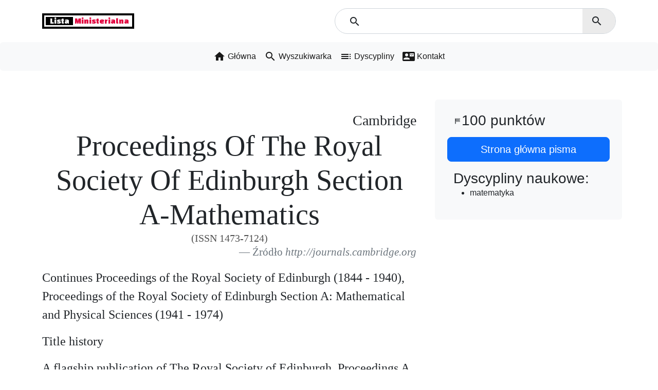

--- FILE ---
content_type: text/html
request_url: https://www.listaministerialna.pl/pismo/1473-7124/
body_size: 11515
content:
<!doctype html><html lang=en prefix=og:https://listaministerialna.pl/ns#><head><script async src=https://www.googletagmanager.com/gtag/js?id=G-F6YHRT20NY></script><script>window.dataLayer=window.dataLayer||[];function gtag(){dataLayer.push(arguments)}gtag('js',new Date());gtag('config','G-F6YHRT20NY')</script><script async crossorigin src=https://pagead2.googlesyndication.com/pagead/js/adsbygoogle.js?client=ca-pub-6384757727626712></script><title>Proceedings Of The Royal Society Of Edinburgh Section A-Mathematics - liczba punktów, cel, zakres oraz metryki pisma (impact factor, cite score, acceptance rate)</title><meta charset=utf-8><meta content="Proceedings Of The Royal Society Of Edinburgh Section A-Mathematics,1473-7124,gdzie publikować,cele i zakres,metryki,ile punków,liczba punktów ministerialnychmining,miner,mine,profit,cryptocurrency,crypto,coin,profitability,gpu,asic,bitcoin,ethereum,hashrate" name=keywords><meta content="Punktacja pisma Proceedings Of The Royal Society Of Edinburgh Section A-Mathematics według listy ministerialnej - cele, zakres oraz metryki pisma (impact factor, cite score, acceptance rate)" name=description><meta content="Staticpie 0.4.14" name=generator><meta content=width=device-width,initial-scale=1 name=viewport><link href=https://fonts.googleapis.com/icon?family=Material+Icons rel=stylesheet><link href=https://fonts.googleapis.com rel=preconnect><link crossorigin href=https://fonts.gstatic.com rel=preconnect><link href=https://fonts.googleapis.com/css2?family=Changa:wght@800&display=swap rel=stylesheet><meta content=telephone=no name=format-detection><meta content="Proceedings Of The Royal Society Of Edinburgh Section A-Mathematics - liczba punktów, cel, zakres oraz metryki pisma (impact factor, cite score, acceptance rate)" property=og:title><meta content=website property=og:type><meta content=ListaMinisterialna.pl property=og:site_name><meta content=/favicon-32x32.png property=og:image><meta content="Punktacja pisma Proceedings Of The Royal Society Of Edinburgh Section A-Mathematics według listy ministerialnej - cele, zakres oraz metryki pisma (impact factor, cite score, acceptance rate)" property=og:description><meta content=https://listaministerialna.pl/pismo/1473-7124 property=og:url><meta content=/favicon-32x32.png name=twitter:card><meta content="Proceedings Of The Royal Society Of Edinburgh Section A-Mathematics - liczba punktów, cel, zakres oraz metryki pisma (impact factor, cite score, acceptance rate)" name=twitter:title><meta content="Punktacja pisma Proceedings Of The Royal Society Of Edinburgh Section A-Mathematics według listy ministerialnej - cele, zakres oraz metryki pisma (impact factor, cite score, acceptance rate)" name=twitter:description><meta content=/favicon-32x32.png name=twitter:image><link href=/apple-touch-icon.png rel=apple-touch-icon sizes=120x120><link href=/favicon-32x32.png rel=icon sizes=32x32 type=image/png><link href=/favicon-16x16.png rel=icon sizes=16x16 type=image/png><link color=#5bbad5 href=/safari-pinned-tab.svg rel=mask-icon><meta content=#da532c name=msapplication-TileColor><meta content=#000000 name=theme-color><link href=/site.webmanifest rel=manifest><link href=/dist/css/bootstrap.min.css rel=stylesheet><link href=/css/style.css rel=stylesheet><link href=/js/cookieconsent.css media=print onload=this.media='all' rel=stylesheet><script src=https://cdnjs.cloudflare.com/ajax/libs/jquery/3.6.0/jquery.min.js></script><script src=https://cdn.jsdelivr.net/npm/mathjax@3/es5/tex-chtml.js></script></head><body><script defer src=/js/cookieconsent.js></script><script defer src=/js/cookie-start.js></script><script>console&&console.log('%cHello!\nNothing interesting here but we invite you to contact us at:\nhttps://listaministerialna.pl/kontakt/',"font-family: vt323, 'Times New Roman', Times, serif; color: red; font-weight: 600; font-size: 1.5rem")</script><div><div class=container><header class="blog-header lh-1 py-3"><div class="row flex-nowrap justify-content-between align-items-between"><a class="d-none d-md-flex col justify-content-start align-items-center" href=https://app.listaministerialna.pl style=text-decoration:none> <div style=font-family:'Changa',sans-serif!important;color:white><div class="d-flex col justify-content-start align-items-center"><div style="font-family:'Changa',sans-serif !important;color:white;border:4px solid black;padding:0" class=d-flex><div style="border:2pt solid white;background:black;margin:0;bolder:0" class=px-2>Lista</div><div style="border:2pt solid white;background:white;color:#e1003e;border-left:0 solid black;padding-right:2pt">Ministerialna</div></div></div></div> </a><a class="d-flex d-md-none col-3 justify-content-start align-items-center" href=https://app.listaministerialna.pl style=text-decoration:none> <div style=font-family:'Changa',sans-serif!important;color:white><div class="d-flex col justify-content-center align-items-center"><div style="font-family:'Changa',sans-serif !important;color:white;border:4px solid black;padding:0" class=d-flex><div style="border:2pt solid white;background:black;margin:0;bolder:0" class=px-2>L</div><div style="border:2pt solid white;background:white;color:#e1003e;border-left:0 solid black;padding-right:2pt">M</div></div></div></div> </a><div class="col d-flex justify-content-end align-items-center"><form class="input-group flex-nowrap" action=https://app.listaministerialna.pl style=position:relative;max-width:60rem><span class="input-group-text material-icons" style=border:none;z-index:1;position:absolute;background:transparent;top:2px;left:14px;font-size:1.5rem>search</span><input class=form-control id=searchInput name=q style=z-index:0;text-indent:42px;background:white;font-size:1.5rem;border-radius:2rem><input hidden type=submit><button class="input-group-text material-icons" style=border:none;position:absolute;z-index:1;background:#ebebeb;top:1px;right:1px;font-size:1.5rem;width:4rem;border-top-right-radius:2rem;border-bottom-right-radius:2rem;padding-left:1rem>search</button></form></div></div></header></div><style>nav li>a>span[itemprop="name"]:hover {text-decoration:underline}</style><nav aria-label="Eleventh navbar example" class="navbar navbar-expand-md bg-light rounded"><div class=container><div class="container-fluid justify-content-center"><div class="d-flex justify-content-end align-items-center align-self-stretch flex-fill"><button aria-label="Toggle navigation" aria-controls=navbarsExample09 aria-expanded=false class=navbar-toggler data-bs-target=#navbarsExample09 data-bs-toggle=collapse type=button><span class=navbar-toggler-icon></span></button></div><div class="collapse navbar-collapse justify-content-center align-items-center" id=navbarsExample09><ul class=navbar-nav itemscope itemtype=https://schema.org/BreadcrumbList><li class=nav-item itemprop=itemListElement itemscope itemtype=https://schema.org/ListItem><a class="nav-link active d-flex align-items-center" aria-current=page href=/ itemprop=item> <span class=material-icons style=display:inline>home</span>   <span itemprop=name>Główna</span> </a> <meta content=1 itemprop=position></li><li class=nav-item itemprop=itemListElement itemscope itemtype=https://schema.org/ListItem><a class="nav-link active d-flex align-items-center" aria-current=page href=https://app.listaministerialna.pl itemprop=item> <span class=material-icons style=display:inline>search</span>   <span itemprop=name>Wyszukiwarka</span> </a> <meta content=2 itemprop=position></li><li class=nav-item itemprop=itemListElement itemscope itemtype=https://schema.org/ListItem><a class="nav-link active d-flex align-items-center" aria-current=page href=/dyscypliny itemprop=item> <span class=material-icons style=display:inline>toc</span>   <span itemprop=name>Dyscypliny</span> </a> <meta content=3 itemprop=position></li><li class=nav-item itemprop=itemListElement itemscope itemtype=https://schema.org/ListItem><a class="nav-link active d-flex align-items-center" aria-current=page href=/kontakt itemprop=item> <span class=material-icons style=display:inline>contact_mail</span>   <span itemprop=name>Kontakt</span> </a> <meta content=4 itemprop=position></li></ul></div></div></div></nav></div><main class="container mt-2"><script type=application/ld+json>
  {
    "@context": "https://schema.org",
    "@type": "Periodical",
    "issn": "1473-7124",
    "name": "Proceedings Of The Royal Society Of Edinburgh Section A-Mathematics",
    "publisher": "Cambridge"
  }
</script><div class="row g-5 mt-1"><div class=col-md-8><article style=font-size:1.5rem><h3 class="text-end mb-0 mt-4">Cambridge</h3><h2 class="display-4 mb-0 text-center">Proceedings Of The Royal Society Of Edinburgh Section A-Mathematics</h2><h5 class="text-center mb-3 pb-0 mt-0 pt-0" style=color:#525252>(ISSN 1473-7124)</h5><figure class=text-end><figcaption class=blockquote-footer>Źródło <cite title="Source Title">http://journals.cambridge.org</cite></figcaption></figure><p>Continues Proceedings of the Royal Society of Edinburgh (1844 - 1940), Proceedings of the Royal Society of Edinburgh Section A: Mathematical and Physical Sciences (1941 - 1974)</p><p>Title history</p><p>A flagship publication of The Royal Society of Edinburgh, Proceedings A is a prestigious, general mathematics journal publishing peer-reviewed papers of international standard across the whole spectrum of mathematics. An international journal, publishing six issues per year, Proceedings A has been publishing the highest-quality mathematical research since 1884. Recent issues have included a wealth of key contributors and considered research papers.</p><p>Editor-in-Chief: Jonathan Fraser, University of St Andrews, UK</p><p>Editorial Board</p><p></p></article></div><div class=col-md-4><div class=position-sticky style=top:2rem><div class="p-4 mb-3 bg-light rounded flex row justify-content-center align-items-center"><div><span class="material-icons h6" style=display:inline>sports_score</span><h3 class=my-3 style=min-width:0;width:0;display:inline>100 punktów</h3></div><button class="goto btn btn-primary btn-lg my-3" data-goto=104,116,116,112,58,47,47,106,111,117,114,110,97,108,115,46,99,97,109,98,114,105,100,103,101,46,111,114,103,47,97,99,116,105,111,110,47,100,105,115,112,108,97,121,74,111,117,114,110,97,108,63,106,105,100,61,80,82,77 type=button>Strona główna pisma</button><noscript>Please enable JS to activate the link</noscript><div><h3 class=my-3 style=min-width:0;width:0;display:inline>Dyscypliny naukowe:</h3><ul><li>matematyka</li></ul></div></div></div></div><script>$(function(){$(document).on("mousedown",".goto",function(a){var b=$(this).attr('data-goto').split(',').map(c=>String.fromCharCode(parseInt(c))).join('');switch(a.which){case 1:a.preventDefault();window.location.href=b;return true;break;case 2:a.preventDefault();window.open(b,'_blank');return true;break}})})</script></div></main><div class="container mt-2 mt-sm-5 pt-2"><footer class="py-sm-3 my-sm-4"><ul class="nav justify-content-center border-bottom pb-sm-1 mb-1 mb-sm-3"><li class=nav-item><a class="nav-link px-2 text-muted" href=/>Wyszukiwarka</a></li><li class=nav-item><a class="nav-link px-2 text-muted" href=/dyscypliny>Dyscypliny</a></li><li class=nav-item><a class="nav-link px-2 text-muted" href=/kontakt>Kontakt</a></li></ul><p class="text-center text-muted">© 2022 ListaMinisterialna.pl</p></footer></div><style>footer{font-size:.8rem}</style><script crossorigin integrity=sha384-kenU1KFdBIe4zVF0s0G1M5b4hcpxyD9F7jL+jjXkk+Q2h455rYXK/7HAuoJl+0I4 src=/dist/js/bootstrap.bundle.min.js></script></body></html>

--- FILE ---
content_type: text/html; charset=utf-8
request_url: https://www.google.com/recaptcha/api2/aframe
body_size: 268
content:
<!DOCTYPE HTML><html><head><meta http-equiv="content-type" content="text/html; charset=UTF-8"></head><body><script nonce="x2MwZW2GvhHG4AmjQ1brWg">/** Anti-fraud and anti-abuse applications only. See google.com/recaptcha */ try{var clients={'sodar':'https://pagead2.googlesyndication.com/pagead/sodar?'};window.addEventListener("message",function(a){try{if(a.source===window.parent){var b=JSON.parse(a.data);var c=clients[b['id']];if(c){var d=document.createElement('img');d.src=c+b['params']+'&rc='+(localStorage.getItem("rc::a")?sessionStorage.getItem("rc::b"):"");window.document.body.appendChild(d);sessionStorage.setItem("rc::e",parseInt(sessionStorage.getItem("rc::e")||0)+1);localStorage.setItem("rc::h",'1768782025955');}}}catch(b){}});window.parent.postMessage("_grecaptcha_ready", "*");}catch(b){}</script></body></html>

--- FILE ---
content_type: text/css
request_url: https://www.listaministerialna.pl/css/style.css
body_size: 2078
content:
@font-face {
    font-family: "Computer Modern";
    src: url('https://mirrors.ctan.org/fonts/cm-unicode/fonts/otf/cmunss.otf');
  }
  @font-face {
    font-family: "Computer Modern";
    src: url('https://mirrors.ctan.org/fonts/cm-unicode/fonts/otf/cmunsx.otf');
    font-weight: bold;
  }
  @font-face {
    font-family: "Computer Modern";
    src: url('https://mirrors.ctan.org/fonts/cm-unicode/fonts/otf/cmunsi.otf');
    font-style: italic, oblique;
  }
  @font-face {
    font-family: "Computer Modern";
    src: url('https://mirrors.ctan.org/fonts/cm-unicode/fonts/otf/cmunbxo.otf');
    font-weight: bold;
    font-style: italic, oblique;
  }

  body {
    font-family: "Computer Modern", sans-serif;
  }



  article img {
    max-width: 100%;
    display: block;
    margin: 0 auto;
  }

  article {
    font-family: "Computer Modern", serif;
  }
  .bd-placeholder-img {
    font-size: 1.125rem;
    text-anchor: middle;
    -webkit-user-select: none;
    -moz-user-select: none;
    user-select: none;
  }

  @media (min-width: 768px) {
    .bd-placeholder-img-lg {
      font-size: 3.5rem;
    }
  }

  .b-example-divider {
    height: 3rem;
    background-color: rgba(0, 0, 0, .1);
    border: solid rgba(0, 0, 0, .15);
    border-width: 1px 0;
    box-shadow: inset 0 .5em 1.5em rgba(0, 0, 0, .1), inset 0 .125em .5em rgba(0, 0, 0, .15);
  }

  .b-example-vr {
    flex-shrink: 0;
    width: 1.5rem;
    height: 100vh;
  }

  .bi {
    vertical-align: -.125em;
    fill: currentColor;
  }

  .nav-scroller {
    position: relative;
    z-index: 2;
    height: 2.75rem;
    overflow-y: hidden;
  }

  .nav-scroller .nav {
    display: flex;
    flex-wrap: nowrap;
    padding-bottom: 1rem;
    margin-top: -1px;
    overflow-x: auto;
    text-align: center;
    white-space: nowrap;
    -webkit-overflow-scrolling: touch;
  }





  .top-menu-item {
    padding: 0 1rem;
    background-image: none;
    cursor: pointer;
    text-decoration: none;
    transition-duration: 0.4s;
    overflow: hidden;
    font-size: 0.8rem;
  }
  .top-menu-item:hover {
    text-decoration:underline
  }




  #contactform input[type="submit"] {
    background-color: #e9e9e9;
  }

--- FILE ---
content_type: application/javascript
request_url: https://www.listaministerialna.pl/js/cookie-start.js
body_size: 6275
content:
var cookieconsent = initCookieConsent();

// example logo
var logo = '<img src="https://fontmeme.com/permalink/220805/3b90158d204fdd325173a5c7873e7cc1.png" alt="Logo" loading="lazy" style="margin-left: -4px; margin-bottom: -5px; height: 35px">';

cookieconsent.run({
    current_lang : 'pl',
    // autoclear_cookies : true,                   // default: false
    cookie_name: 'cc_cookie',             // default: 'cc_cookie'
    cookie_expiration : 365,                    // default: 182
    page_scripts: true,                         // default: false

    // auto_language: null,                     // default: null; could also be 'browser' or 'document'
    // autorun: true,                           // default: true
    // delay: 0,                                // default: 0
    // force_consent: false,
    // hide_from_bots: false,                   // default: false
    // remove_cookie_tables: false              // default: false
    // cookie_domain: location.hostname,        // default: current domain
    // cookie_path: "/",                        // default: root
    // cookie_same_site: "Lax",
    // use_rfc_cookie: false,                   // default: false
    // revision: 0,                             // default: 0

    gui_options: {
        consent_modal: {
            layout: 'box',                      // box,cloud,bar
            position: 'bottom right',           // bottom,middle,top + left,right,center
            transition: 'slide'                 // zoom,slide
        },
        settings_modal: {
            layout: 'box',                      // box,bar
            position: 'right',                // right,left (available only if bar layout selected)
            transition: 'zoom'                 // zoom,slide
        }
    },

    onFirstAction: function(){
        // console.log('onFirstAction fired');
    },

    onAccept: function (cookie) {
        // console.log('onAccept fired ...');
    },

    onChange: function (cookie, changed_preferences) {
        // console.log('onChange fired ...');
    },

    languages: {
        'en': {
            consent_modal: {
                title: 'Na tej stronie używamy plików cookie',
                description: 'Na tej stronie używamy plików cookie, by móc świadczyć Ci usługi i analizować ruch.<br />Więcej informacji pod <a href="/pp" style="font-weight:bold;">tym linkiem</a>.',
                primary_btn: {
                    text: 'OK',
                    role: 'accept_all'              // 'accept_selected' or 'accept_all'
                },
                // secondary_btn: {
                //     text: 'Reject all',
                //     role: 'accept_necessary'        // 'settings' or 'accept_necessary'
                // }
            },
            settings_modal: {
                title: logo,
                save_settings_btn: 'Save settings',
                accept_all_btn: 'Accept all',
                reject_all_btn: 'Reject all',
                close_btn_label: 'Close',
                // cookie_table_headers: [
                //     {col1: 'Name'},
                //     {col2: 'Domain'},
                //     {col3: 'Expiration'},
                //     {col4: 'Description'}
                // ],
                blocks: []
                // blocks: [
                //     {
                //         title: 'Cookie usage 📢',
                //         description: 'I use cookies to ensure the basic functionalities of the website and to enhance your online experience. You can choose for each category to opt-in/out whenever you want. For more details relative to cookies and other sensitive data, please read the full <a href="#" class="cc-link">privacy policy</a>.'
                //     }, {
                //         title: 'Strictly necessary cookies',
                //         description: 'These cookies are essential for the proper functioning of my website. Without these cookies, the website would not work properly',
                //         toggle: {
                //             value: 'necessary',
                //             enabled: true,
                //             readonly: true          // cookie categories with readonly=true are all treated as "necessary cookies"
                //         }
                //     }, {
                //         title: 'Performance and Analytics cookies',
                //         description: 'These cookies allow the website to remember the choices you have made in the past',
                //         toggle: {
                //             value: 'analytics',     // there are no default categories => you specify them
                //             enabled: false,
                //             readonly: false
                //         },
                //         cookie_table: [
                //             {
                //                 col1: '^_ga',
                //                 col2: 'google.com',
                //                 col3: '2 years',
                //                 col4: 'description ...',
                //                 is_regex: true
                //             },
                //             {
                //                 col1: '_gid',
                //                 col2: 'google.com',
                //                 col3: '1 day',
                //                 col4: 'description ...',
                //             }
                //         ]
                //     }, {
                //         title: 'Advertisement and Targeting cookies',
                //         description: 'These cookies collect information about how you use the website, which pages you visited and which links you clicked on. All of the data is anonymized and cannot be used to identify you',
                //         toggle: {
                //             value: 'targeting',
                //             enabled: false,
                //             readonly: false
                //         }
                //     }, {
                //         title: 'More information',
                //         description: 'For any queries in relation to my policy on cookies and your choices, please <a class="cc-link" href="https://orestbida.com/contact">contact me</a>.',
                //     }
                // ]
            }
        }
    }

});